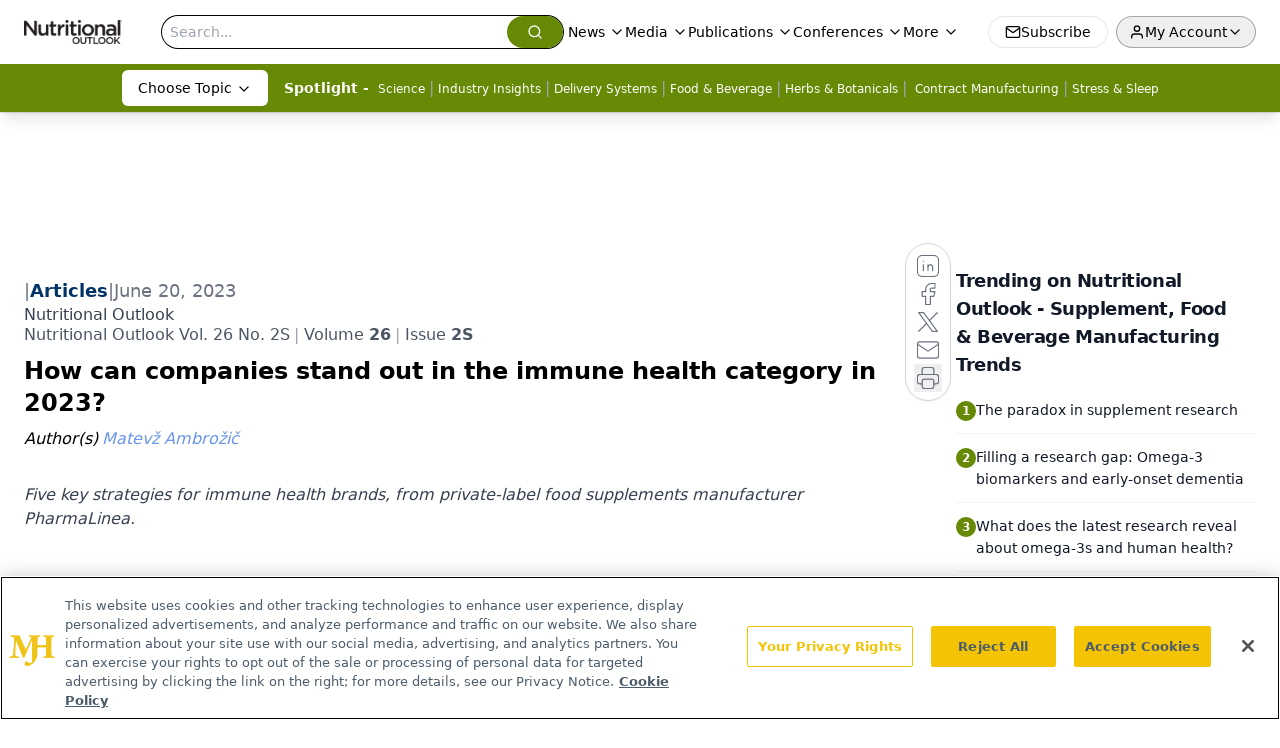

--- FILE ---
content_type: text/html; charset=utf-8
request_url: https://www.google.com/recaptcha/api2/aframe
body_size: 183
content:
<!DOCTYPE HTML><html><head><meta http-equiv="content-type" content="text/html; charset=UTF-8"></head><body><script nonce="XhVuF2VCF1WvrSc-YEQoVw">/** Anti-fraud and anti-abuse applications only. See google.com/recaptcha */ try{var clients={'sodar':'https://pagead2.googlesyndication.com/pagead/sodar?'};window.addEventListener("message",function(a){try{if(a.source===window.parent){var b=JSON.parse(a.data);var c=clients[b['id']];if(c){var d=document.createElement('img');d.src=c+b['params']+'&rc='+(localStorage.getItem("rc::a")?sessionStorage.getItem("rc::b"):"");window.document.body.appendChild(d);sessionStorage.setItem("rc::e",parseInt(sessionStorage.getItem("rc::e")||0)+1);localStorage.setItem("rc::h",'1769859777509');}}}catch(b){}});window.parent.postMessage("_grecaptcha_ready", "*");}catch(b){}</script></body></html>

--- FILE ---
content_type: application/javascript
request_url: https://api.lightboxcdn.com/z9gd/43398/www.nutritionaloutlook.com/jsonp/z?cb=1769859764117&dre=l&callback=jQuery112400950448830677404_1769859764081&_=1769859764082
body_size: 1193
content:
jQuery112400950448830677404_1769859764081({"dre":"l","success":true,"response":"N4IgTghgdgJiBcAOAjAFlQdgwGhAFwGcFkMA2ATkQFZyz0rVcCBXAY1YFMCj48xmOuGBAQgARgHMAVGLBSIAGwA-AQQAOahRwCkYvDIC2MglNZiZzKTAUASAAwA9AFYA.[base64].HZSMhcApBenz63POQfORSKuqLgzTzen7G1UgvEBAxUZ1Vj4VJgIvKhPF.EB51EZBEB8ZASB8H9SQwEAAF88KAA_"});